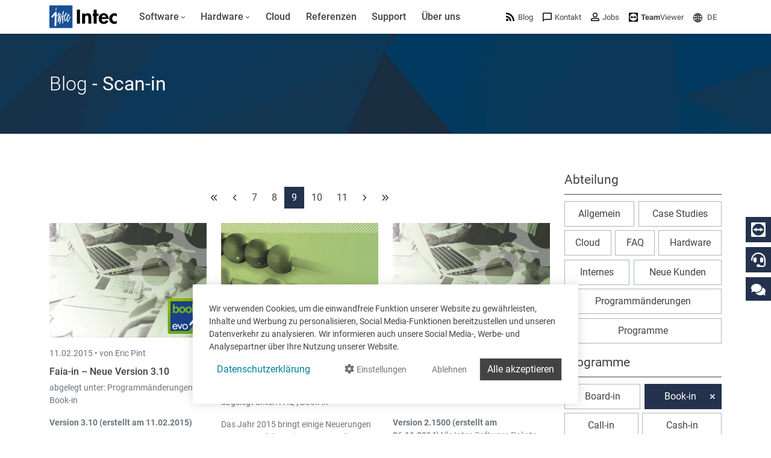

--- FILE ---
content_type: text/html; charset=utf-8
request_url: https://www.google.com/recaptcha/api2/anchor?ar=1&k=6LdZ6s4UAAAAAICOn3Jq_IflLZudYqWaVvVMiucg&co=aHR0cHM6Ly93d3cuaW50ZWNzb2Z0LmNvbTo0NDM.&hl=en&v=TkacYOdEJbdB_JjX802TMer9&size=invisible&anchor-ms=20000&execute-ms=15000&cb=cyj5cv98ce1q
body_size: 45488
content:
<!DOCTYPE HTML><html dir="ltr" lang="en"><head><meta http-equiv="Content-Type" content="text/html; charset=UTF-8">
<meta http-equiv="X-UA-Compatible" content="IE=edge">
<title>reCAPTCHA</title>
<style type="text/css">
/* cyrillic-ext */
@font-face {
  font-family: 'Roboto';
  font-style: normal;
  font-weight: 400;
  src: url(//fonts.gstatic.com/s/roboto/v18/KFOmCnqEu92Fr1Mu72xKKTU1Kvnz.woff2) format('woff2');
  unicode-range: U+0460-052F, U+1C80-1C8A, U+20B4, U+2DE0-2DFF, U+A640-A69F, U+FE2E-FE2F;
}
/* cyrillic */
@font-face {
  font-family: 'Roboto';
  font-style: normal;
  font-weight: 400;
  src: url(//fonts.gstatic.com/s/roboto/v18/KFOmCnqEu92Fr1Mu5mxKKTU1Kvnz.woff2) format('woff2');
  unicode-range: U+0301, U+0400-045F, U+0490-0491, U+04B0-04B1, U+2116;
}
/* greek-ext */
@font-face {
  font-family: 'Roboto';
  font-style: normal;
  font-weight: 400;
  src: url(//fonts.gstatic.com/s/roboto/v18/KFOmCnqEu92Fr1Mu7mxKKTU1Kvnz.woff2) format('woff2');
  unicode-range: U+1F00-1FFF;
}
/* greek */
@font-face {
  font-family: 'Roboto';
  font-style: normal;
  font-weight: 400;
  src: url(//fonts.gstatic.com/s/roboto/v18/KFOmCnqEu92Fr1Mu4WxKKTU1Kvnz.woff2) format('woff2');
  unicode-range: U+0370-0377, U+037A-037F, U+0384-038A, U+038C, U+038E-03A1, U+03A3-03FF;
}
/* vietnamese */
@font-face {
  font-family: 'Roboto';
  font-style: normal;
  font-weight: 400;
  src: url(//fonts.gstatic.com/s/roboto/v18/KFOmCnqEu92Fr1Mu7WxKKTU1Kvnz.woff2) format('woff2');
  unicode-range: U+0102-0103, U+0110-0111, U+0128-0129, U+0168-0169, U+01A0-01A1, U+01AF-01B0, U+0300-0301, U+0303-0304, U+0308-0309, U+0323, U+0329, U+1EA0-1EF9, U+20AB;
}
/* latin-ext */
@font-face {
  font-family: 'Roboto';
  font-style: normal;
  font-weight: 400;
  src: url(//fonts.gstatic.com/s/roboto/v18/KFOmCnqEu92Fr1Mu7GxKKTU1Kvnz.woff2) format('woff2');
  unicode-range: U+0100-02BA, U+02BD-02C5, U+02C7-02CC, U+02CE-02D7, U+02DD-02FF, U+0304, U+0308, U+0329, U+1D00-1DBF, U+1E00-1E9F, U+1EF2-1EFF, U+2020, U+20A0-20AB, U+20AD-20C0, U+2113, U+2C60-2C7F, U+A720-A7FF;
}
/* latin */
@font-face {
  font-family: 'Roboto';
  font-style: normal;
  font-weight: 400;
  src: url(//fonts.gstatic.com/s/roboto/v18/KFOmCnqEu92Fr1Mu4mxKKTU1Kg.woff2) format('woff2');
  unicode-range: U+0000-00FF, U+0131, U+0152-0153, U+02BB-02BC, U+02C6, U+02DA, U+02DC, U+0304, U+0308, U+0329, U+2000-206F, U+20AC, U+2122, U+2191, U+2193, U+2212, U+2215, U+FEFF, U+FFFD;
}
/* cyrillic-ext */
@font-face {
  font-family: 'Roboto';
  font-style: normal;
  font-weight: 500;
  src: url(//fonts.gstatic.com/s/roboto/v18/KFOlCnqEu92Fr1MmEU9fCRc4AMP6lbBP.woff2) format('woff2');
  unicode-range: U+0460-052F, U+1C80-1C8A, U+20B4, U+2DE0-2DFF, U+A640-A69F, U+FE2E-FE2F;
}
/* cyrillic */
@font-face {
  font-family: 'Roboto';
  font-style: normal;
  font-weight: 500;
  src: url(//fonts.gstatic.com/s/roboto/v18/KFOlCnqEu92Fr1MmEU9fABc4AMP6lbBP.woff2) format('woff2');
  unicode-range: U+0301, U+0400-045F, U+0490-0491, U+04B0-04B1, U+2116;
}
/* greek-ext */
@font-face {
  font-family: 'Roboto';
  font-style: normal;
  font-weight: 500;
  src: url(//fonts.gstatic.com/s/roboto/v18/KFOlCnqEu92Fr1MmEU9fCBc4AMP6lbBP.woff2) format('woff2');
  unicode-range: U+1F00-1FFF;
}
/* greek */
@font-face {
  font-family: 'Roboto';
  font-style: normal;
  font-weight: 500;
  src: url(//fonts.gstatic.com/s/roboto/v18/KFOlCnqEu92Fr1MmEU9fBxc4AMP6lbBP.woff2) format('woff2');
  unicode-range: U+0370-0377, U+037A-037F, U+0384-038A, U+038C, U+038E-03A1, U+03A3-03FF;
}
/* vietnamese */
@font-face {
  font-family: 'Roboto';
  font-style: normal;
  font-weight: 500;
  src: url(//fonts.gstatic.com/s/roboto/v18/KFOlCnqEu92Fr1MmEU9fCxc4AMP6lbBP.woff2) format('woff2');
  unicode-range: U+0102-0103, U+0110-0111, U+0128-0129, U+0168-0169, U+01A0-01A1, U+01AF-01B0, U+0300-0301, U+0303-0304, U+0308-0309, U+0323, U+0329, U+1EA0-1EF9, U+20AB;
}
/* latin-ext */
@font-face {
  font-family: 'Roboto';
  font-style: normal;
  font-weight: 500;
  src: url(//fonts.gstatic.com/s/roboto/v18/KFOlCnqEu92Fr1MmEU9fChc4AMP6lbBP.woff2) format('woff2');
  unicode-range: U+0100-02BA, U+02BD-02C5, U+02C7-02CC, U+02CE-02D7, U+02DD-02FF, U+0304, U+0308, U+0329, U+1D00-1DBF, U+1E00-1E9F, U+1EF2-1EFF, U+2020, U+20A0-20AB, U+20AD-20C0, U+2113, U+2C60-2C7F, U+A720-A7FF;
}
/* latin */
@font-face {
  font-family: 'Roboto';
  font-style: normal;
  font-weight: 500;
  src: url(//fonts.gstatic.com/s/roboto/v18/KFOlCnqEu92Fr1MmEU9fBBc4AMP6lQ.woff2) format('woff2');
  unicode-range: U+0000-00FF, U+0131, U+0152-0153, U+02BB-02BC, U+02C6, U+02DA, U+02DC, U+0304, U+0308, U+0329, U+2000-206F, U+20AC, U+2122, U+2191, U+2193, U+2212, U+2215, U+FEFF, U+FFFD;
}
/* cyrillic-ext */
@font-face {
  font-family: 'Roboto';
  font-style: normal;
  font-weight: 900;
  src: url(//fonts.gstatic.com/s/roboto/v18/KFOlCnqEu92Fr1MmYUtfCRc4AMP6lbBP.woff2) format('woff2');
  unicode-range: U+0460-052F, U+1C80-1C8A, U+20B4, U+2DE0-2DFF, U+A640-A69F, U+FE2E-FE2F;
}
/* cyrillic */
@font-face {
  font-family: 'Roboto';
  font-style: normal;
  font-weight: 900;
  src: url(//fonts.gstatic.com/s/roboto/v18/KFOlCnqEu92Fr1MmYUtfABc4AMP6lbBP.woff2) format('woff2');
  unicode-range: U+0301, U+0400-045F, U+0490-0491, U+04B0-04B1, U+2116;
}
/* greek-ext */
@font-face {
  font-family: 'Roboto';
  font-style: normal;
  font-weight: 900;
  src: url(//fonts.gstatic.com/s/roboto/v18/KFOlCnqEu92Fr1MmYUtfCBc4AMP6lbBP.woff2) format('woff2');
  unicode-range: U+1F00-1FFF;
}
/* greek */
@font-face {
  font-family: 'Roboto';
  font-style: normal;
  font-weight: 900;
  src: url(//fonts.gstatic.com/s/roboto/v18/KFOlCnqEu92Fr1MmYUtfBxc4AMP6lbBP.woff2) format('woff2');
  unicode-range: U+0370-0377, U+037A-037F, U+0384-038A, U+038C, U+038E-03A1, U+03A3-03FF;
}
/* vietnamese */
@font-face {
  font-family: 'Roboto';
  font-style: normal;
  font-weight: 900;
  src: url(//fonts.gstatic.com/s/roboto/v18/KFOlCnqEu92Fr1MmYUtfCxc4AMP6lbBP.woff2) format('woff2');
  unicode-range: U+0102-0103, U+0110-0111, U+0128-0129, U+0168-0169, U+01A0-01A1, U+01AF-01B0, U+0300-0301, U+0303-0304, U+0308-0309, U+0323, U+0329, U+1EA0-1EF9, U+20AB;
}
/* latin-ext */
@font-face {
  font-family: 'Roboto';
  font-style: normal;
  font-weight: 900;
  src: url(//fonts.gstatic.com/s/roboto/v18/KFOlCnqEu92Fr1MmYUtfChc4AMP6lbBP.woff2) format('woff2');
  unicode-range: U+0100-02BA, U+02BD-02C5, U+02C7-02CC, U+02CE-02D7, U+02DD-02FF, U+0304, U+0308, U+0329, U+1D00-1DBF, U+1E00-1E9F, U+1EF2-1EFF, U+2020, U+20A0-20AB, U+20AD-20C0, U+2113, U+2C60-2C7F, U+A720-A7FF;
}
/* latin */
@font-face {
  font-family: 'Roboto';
  font-style: normal;
  font-weight: 900;
  src: url(//fonts.gstatic.com/s/roboto/v18/KFOlCnqEu92Fr1MmYUtfBBc4AMP6lQ.woff2) format('woff2');
  unicode-range: U+0000-00FF, U+0131, U+0152-0153, U+02BB-02BC, U+02C6, U+02DA, U+02DC, U+0304, U+0308, U+0329, U+2000-206F, U+20AC, U+2122, U+2191, U+2193, U+2212, U+2215, U+FEFF, U+FFFD;
}

</style>
<link rel="stylesheet" type="text/css" href="https://www.gstatic.com/recaptcha/releases/TkacYOdEJbdB_JjX802TMer9/styles__ltr.css">
<script nonce="fIcg2CY_s9jvs-OvimPPlQ" type="text/javascript">window['__recaptcha_api'] = 'https://www.google.com/recaptcha/api2/';</script>
<script type="text/javascript" src="https://www.gstatic.com/recaptcha/releases/TkacYOdEJbdB_JjX802TMer9/recaptcha__en.js" nonce="fIcg2CY_s9jvs-OvimPPlQ">
      
    </script></head>
<body><div id="rc-anchor-alert" class="rc-anchor-alert"></div>
<input type="hidden" id="recaptcha-token" value="[base64]">
<script type="text/javascript" nonce="fIcg2CY_s9jvs-OvimPPlQ">
      recaptcha.anchor.Main.init("[\x22ainput\x22,[\x22bgdata\x22,\x22\x22,\[base64]/[base64]/[base64]/[base64]/[base64]/[base64]/[base64]/[base64]/[base64]/[base64]/[base64]/[base64]/[base64]/[base64]/[base64]\\u003d\\u003d\x22,\[base64]\x22,\x22wrhcw7LDo8KYI8KhT8KPYQ7DisKCw6AUAX3CvMOQEE7DoSbDpVLCjWwBfSHCtwTDv0NNKkRNV8OMT8OVw5J4BXvCuwtlI8KifhxwwrsXw6TDpMK4IsKAwqLCssKPw4Bsw7hKNMKmN2/Du8OCUcO3w6nDgQnChcOfwociCsOXFCrCgsOjCnhwNcOWw7rCiSfDk8OEFH4YwofDqmXCn8OIwqzDqMO1YQbDrcKXwqDCrFfCukIMw4bDocK3wqoGw4MKwrzCqsKJwqbDvVLDsMKNwonDtHJlwrhEw681w4nDu8KrXsKRw6I6PMOcXMK0TB/[base64]/DsMOzcn1sw61xcsOyDMOkWD06w6MZBsOCw4bCusKmaR/CvsORFHwEw580UwBeQsKuwp3CuFRzFMOSw6jCvMK8wqXDpgXChMOPw4HDhMOjR8OywpXDj8O9KsKOwoTDlcOjw5AjfcOxwrwyw67CkDxkwrAcw4s3wrQhSDPCsyNbw44AcMOPV8ORY8KFw6NeDcKMeMKrw5rCg8O2VcKdw6XCvzopfh/CgmnDiyvCnsKFwpFxwoM2wpEqKcKpwqJBw4hTHWzCocOgwrPCncOgwofDm8O0wqvDmWTCpMKRw5Vcw6cOw67DmGjCrSnCgCkOdcO2w6p5w7DDmhzDs3LCkQwrNUzDq1TDs3QDw4MaVUrCjMOrw7/[base64]/XRvDpjfCjCBUwrHDhcKuacOHw7lTw7rCisKVGWogIMOdw7bCusKHVcOLZwbDh1U1ZMKQw5/Cnhp7w64iwoc6R0PDt8OYRB3DmV5iecO3w6geZkLCj0nDiMKIw7PDlh3CjsK8w5pGwoHDrBZhDFgJNW1Uw4Mzw5rCvgDCmybDt1Bow4hncUciADXDpMOcN8O0w40mKgx/Ty3DscKYXk9DSGc9YcO5fcKgAQdWfQrChMOrXcKTAlBCT05MdhAxwpvDrhtjJ8KgwqjCgAfCuVZ8w4ctw7Q/NHIowr3Cr13ClX/DsMKAw6pqw5YITMOyw58QwpXDr8KHAVHDtcOfasO/MsKXw5bDicORw4jCqWDDpxkaDBLCjC5bBCPCpsOIw6IEwqPChMKUwrjDuSQCwqw4PFbDijAgwpzCvjPDqmNWwqTDhHDDtCHCoMKZw4wLM8OsbcKtw77DpcKRS14vw7TDisOfOz4HcMO2RTXDnz5SwqvDh2d0WsOpw79/EzLDplRJwpfDr8OSwrQswoZ8wpjDi8OIwpZUJWDCnidLwo1Ew5DCmsOlKMK8w6XDocKsMT5aw6odN8KNKi/Du09ZVmnCvsO7XmbCrsKJw4rDuAdowqLCjcOqwpAjw6HCgsO/w6LCsMKmGsKXXkFDV8Oaw6A9c0TCiMOVwonCnWzDjsOvw6PCmcKjY0h3SzDCuQXCnMKmJHvDvgjDvz7DgMORw5h3wq5Jw4rCjMKfwpnCmMO/VFjDlMOVw7tVKAEywogmEMKmBMOQKsObwoRIwr/ChMOFw6R/[base64]/w7vCqsK7w4kmJsOgwoDCosKmHcOQwqI8w5vDu8KVwpnClcKfERUewodkfFLDjlLCsnzClCbCqWLDi8O8HSsHwqTDsVfDhEB2NSvCtcK7SMOFwqnDrcKbZcOuwq7DlsOpw4cQaXc8F1EQfVxsw5HCgsKHwoPDtmxxXCQ/w5PCqyxgDsO7E2o/ZMOqeQ4qDSDCr8OZwoA3bl7DiGDDs23CmMO7f8OVw48+VsOnw4TDlU/Chj/[base64]/CqsKwX0jCnsKoN3ZxwrvDpsOpwqXDicOqAHghcsKrw618DU1dwpctAMKVXcKDw45fUsKWBCkMS8O/F8K0w5XCksOMw6sWRMKoEAnCvsOzDQjCjMKVwoHClEvCicOSD3p1OsOvwqHDqVtUw6/ClsOFcMOFw7RBUsKJR2/Dp8KOwrDCpivCujsowpMpSklMwq7CihN4w61Nw6fCqMKDw7nDt8OiPWMUwq9TwpJwGcKZZm/CmyfCtAVNw7nCh8OfWcKoey1uwpRLwqHCgiMXbiw7JyR2wpXCgcKJFMOTwqDCisOdPQUnNj5GCyHDig3DmsOIU1zCosOcPMKPYMOMw4Erw5oawrXCoEVQAsOswocSfMO4w7PCtsOUE8OPXzfCr8KlMQPCmcO9OcOiw4nDj17CpsOIw5/DqmXCnQnCrl7DqjEMw6oJw5oKbsOxwqI1YQ15woDCkizDssKUZsKxBkbDo8KKw5/Cg00/wo0CfcOIw5M5w6pbNsKJRcO4wo1iFmwdZsO6w5hdf8KPw5rCpMOXIMKWM8O1wrfCikMBOVcow4ZMUV3DuXjDmHFYwrzDokwQWsO+w5/ClcOVwpx7wp/CoWJfNcKHaMOAwoAVw7bCocOWwqjCs8Olw4XCpcKSfWPCogN9ecKWIlJcRcOVIMOgwq7DvcKwZSfCkS3Dlg7Ci04Uwq1WwoxAO8OLwp7DlUwxEV1iw4wIP3tAwozCjUpnw6s/[base64]/eMKrw7bChGnDg3lFP8K9OjACBGfCnGUFO3/DlWTDjMO0w4/ClXpcwo/DoWUMXl1WWsOxw4YYw5ZZw4V+emvCsHQCwr9jOmPCiBTDtB/[base64]/wqJ5wqRVasOvw6oLBsOgXUVpd8O/wr8bw7DCkC0xVBtJw6lDwrXCsnB6w4DDvMOQUDBBI8K+PgjCs1bDsMOQXcOkdhfDjyvCocOKe8KvwoZhwrzCjMKwM2bCicO4cGBPwq0vHDjCqwvDvwDDsgLDrVNuwrJ7w5FNwpVrw4IXwoPCt8O6EsOjdMOXwqjDmsO/[base64]/Do8K5WVd6WcKJHVEOZ0DDvwh0CcKTwrY3PMKsXA3Cpx4vIwfDtsKmwpHDvsKNwpjDlV7DtcKRCmXCt8Ofw57Dg8K3w4BLLUEAw4hpO8KYwo9Bwrc1bcK2FDTCpcKdw5fDmcOvwq3Dsghgw6IRP8Opw7/DjHbDo8OJDMKpwp1Hw618w4h/wpUCGXbCihUDw6EeN8ONw71/JcKDOMOENG9Cw57Dsi7CmlPCm03ChknCoVfDtkMFeSDCpnXDoFxES8KowpsMwpdUwrA/woh+w65iYsKkJBfDunVVGMKyw4guWipKwrNZM8KYw7lNw4nCucOOwqdIScOlw7gZLcKvworDgsKvw4zCoBdrwr7CqmskXsK/[base64]/DrcKyRRDDtyQvPcKZwrHDtcK0GcKKGXFsw45vIsKuw6bCpsOzw6PDh8KBdSYRwozCpBJ2NcKzw4/CpQYuHTDDh8KJwohOw4PDnnlhCcK3wrDCjT7Dr0Fkwp3Dm8Otw7DCicOow41MVsOVVQ8ccMO/a1EULCdswpbCt35Dw7NQwr9GwpPDtg52w4bDvR4Yw4dTwr9ABTrDicK8w6hmw6d4Ly9Hw699w7PCjcK+PjRpC2jCkWbCosKnwoPDpA0nw68cw7/DjDnDjcKTw5LCqiBkw45Nw7ACdsK7wprDsh/DtlEfTkZNwp7CixHDmg7CuQNwwqHCiHXDrUYzw68mw6rDphXChsKDXcK2wr7DsMOEw6wuFB8zw5VNL8KvwpbCoGnCpcKgwrMSwrfCosKow4/DowFLwpfDlAB5M8OaNxYhwo3DjcO9wrbCih14IsO7D8Oswp5UasOSbVFYwowKX8Otw6Jrw50Zw4/CiEESw4DDmMOiw7rCkcO1JRpqVMONAQjCrWXDsFYdw6fCvcKMwoDDnBLDssKoHx3DjMKpwrXClMOXMzvCgnDDhHElwofClMKaf8KrdcK9w61nwqnDg8Orwpgow7HDt8Kxw7zDmx7Dl1IECMOSw541OmzDk8KKw5XCu8OCwpTCq2/CvMORw6DCtFXDq8Kaw6/[base64]/Clk0nC8KEZsOSw53CpcOhw7zDk0zCvMKAWVY/w4rDuFzCp2HCqCzDtMK6woAdwoTCgcOxwqxWaj0TCsOgVWgJwpfCm1V5dDhgR8O2BcO3wp/DpyQ4wpXDtQ5Ow6rDgcOBwqcKwrfDskjCvn7CqsKPd8KKN8Ozw5o9wppfwrLCiMK9TwBhJjnCssOfw5VEw7fDsQkjw6wmK8K6w6bCmsKQGsK8w7XDhsOlwpFPw6VeIF1twq0zIV/DjXjCgMOkHnPDk1DDhwEdPsO7woPCo2g3wqrDj8KcC1Ysw6LCqsOoJMKuMQLCiCHCvCZRwpBxVG7DncOjw7FOZFTCtALCo8OTH1jCqcKYMRZWIcKtLzhAwrzDg8OWY1kIw4RTCidQw4k9HwLDsMKmwpMrC8Olw7bCgcOADiLCgsOIw63Dr1HDnMKnw4Z/w7MqJUjCvsKeDcOhVxTCgcKQIWLCu8ObwrxTTAVyw6F7Jg14K8Osw75kw5nCqMOYwqYpSmLCoz4iwqRWw7www6M/w54Ww5LDu8Oew6QpaMKkGAbDqMOvw71lwobDnHTCmMOiw6I9Z1dNw4HDscK0w5kPLAhRw6vCqUTCo8O/XsOUw73Ci3t2wo58w5AhwqbClMKewqBFOA/DgG/DtRHCsMOTZ8KQw5tNw7rDtcKJeTXCgT3Dnk/[base64]/Dl8OeBMKIwo1iPWHDmMOAPyFDGENITGg0AQfCjsOZACgcw79Zw64DMiU4wpzCp8ODE2pbbcKKHktCfAoqfcOsY8OnCcKKJMOlwrUaw4JywrYUw7gYw7xVP0wyBCddwrgWIj3DtsKIw6BTwoXCoy/[base64]/CmMKZw6rCmVE/BMKiw7JdwqvCj8OifMOsAWTCgnHDvS7CjTw9JcOSIlfCqcKvwpd1wrQzRsKmwoPCpx3DmcOnJ2XCsGc8CsKZVsK/JybCrxDCtTrDrFduWsK5wrXDqRpkDmJpeR1mfzFpw4t7Mw3DgQ/Dv8KMw5vCoU8cQHfDpSoCIXrClMOkw5gWRcKPW1QqwrlFUixjwpTDqsO/wrvDuyYLwoR8fRoCw4BSwpDCgyJ8wq5lHcKfwq/ClMONw4g5w5pVAMKawqvDtcKDMMO8wo3Dh3fCmRbCq8O7w4zCmx8DGTZuwrnDozTDqcKlLS/[base64]/DpcK0TMOow7vDrifCicKyWMOISg1CF8OVWRBxw7gQwo4rw5dBw5s7w51BRcO0wrwnw5fDr8OIwqAEwpPDo2ZCTcKVScOjHsKew7/Ds0QMTMK9GcKZflrCjlrDu3/DsUVIRV/Cti4pw6vCilvCsmNCesOVw5jCrMKZw73CmUFjOMO3Ty4bwrIZwqvDlVDDqcKMwp86woLDq8ORe8KnDsKPScKmbcOpwqkPdMKHKDRhUMKmw4HCmMORwoPCrcKfw5vCjsO+GFxlIUfClMOSFEhrcwUcfQldw5rCjsKTByzCm8OpK0/CtH9Twp84w4/Cs8K3w5dXAMO/wpEkcCPDhsO7w6daLRvDvmZdw77CiMK3w4vCszLDi1XDqcKXw5M0w5wlbjo5w7XDuivCo8KwwoBiw4jCo8KmAsOkw6huwrJxw6fDqF/CgMOaPXnDjMOPw67DpsONXcKxw7howroYQks6byN6H3vDjHhgwr0/w6vDicO5w5rDoMOmMcOIwrEQZsKCAsKjw47CuGcOfTTCvWbDgmDDpcKlw7DDkMO7w4pfw5ghIEfCrA/ColPCnSPDs8OMwp94T8Orwok4T8K3GsOVCsOnw7PCtMKTw7txwokRwobCnzkqwpUAwp7DjjZbdsOrOMOBw5bDu8O/cjYRwpLDgB5teRhBICTCq8K2V8KUfRIrHsOHd8KdwojDqcO0w4zDkMKTWmzDgcOkUMOowqLDtMK+eEvDn3AuwpLDrsKxXm7CtcOrwpvDvFHCksO4MsOUWcOpccK2w6rCrcOEFMOhwqR+woFGBMOiw4pvwqoxYUY1wrNjw6rCicOewo1Sw5/DsMOlwp4Cw4XDjWTCkcOawoLDsztLQsKXwqXDrlZDwp9fbsObw5E0KsKWDhNbw7w6XsOXF0s3w6IowrtIwrFDMGAAN0XDhcKMWF/[base64]/HsO6wpUkf2VFw5TCjcK6PMOBNCgZwqJsQsOLwpVAPBpEw5fDmcOgw74eTzfChMO/RMOvw4TCm8KewqTDtz/[base64]/CqlMYw4LDjcO+QcOYExHDswc5w4IewpUALMO8JMONwrvCpMOIwp8hPiBFaFXDvRTCsTXDg8K5w6g3c8O8woDDl31oHz/DrR3DncKYw73CpSonw6XDhcOqEMOPc04Yw67Dk2grwqcxE8OEwr/[base64]/[base64]/[base64]/Dux1ywrkFwrxnHMONwoE7HXDCusKzw6tuXCU/PMKqw7TDsEZWATvDt03CisOEwoBkw57DnDTDjsO5UsOJwq7CucO0w4dAw5ZBw77Dg8Ofwo5Lwr5zwqfCpMOYHcOHZsK1VE4TKMOsw4TCtMOeMsKGw5nCkAPDpMKZVRjDlcO0ER91wrp5IMO0RMOfA8O1O8KbwpfDuCFGwrJWw6gVwrNnw4TCncKEw4/[base64]/DssOoFcOlLsKNHl4uw5LDkQXCg2nCjXx3B8KCw6BJcSAVwppZQSvCoz0PdMKJwqfCvh5ow6/CmTjChsKZwqjDrR/DhsKDYsKgw47CuxDDrMOVwrPCk17DoRxSwpczwrMRPVnCn8Knw7zDtsODbcOYEgXClsOReRYfw7YlGRLDvwDDjlcyHsOOOF/[base64]/DoX3Cg8OzYRbCisK1Fyocw7fDj8KawphtScKvw4Yuw6Iow70tCwQzb8O9w6lWw5/DmH/Cv8KKXTPClyzDn8K/wqBXM2ZGbCbCg8KsWMK/WcK8fcO6w7Ylw6PDssOCJMOwwp5mHMKKEV7DhWRiwq7CvcKCw7cvw5DDvMO6wrEcJsOdXcK3TsKJecOxWjXDjikaw7YdwonDmgNkwrTCtMKvwpbDtxJQasOTw7EjYU8Bw6xjw4d2K8KcZ8KVwojCqiQ0ZsK8V3jCggI2w4VObU/DocKhw6EhwozCgMK3HgQCwpZfKj5Pw6EBJcOIwp80bcOYwr3Dth9gwqvCs8Ozw5kwWS9BKcOcWxNGwp1kFsKNworCjcKEw6NJwqzDl0EzwqZUwrtHXQc3OsO+KkrDuCLCsMOiw7cowo5Gw71RLXRVFMKZHxvCpMKNaMOoAxxZGxXDk3pBwp/CknZ1PcKmw55OwoVLw7wSwox9eUg8LsO0SsOrw6BewqU5w5rDicKnQMKLw5kdGh4kFcKJw7xaIDQUUkAnwr7Dj8O/K8KSAsKaGBTDjX/CiMO6IMOXBFNmwqjDr8K0H8KjwoERGcK1G0LCjsKRw7XCp2/ClTZ7w5HDlMKNwrUEPEszC8ONfhPCqULCv0M8w47Di8O5wpLCoFrDm3ACekRxG8OSwpciNsO5w49nw4xdG8KJwrLDssORw5ckw7zChAVSLTTCpcO9w6J+XcK+w5jDnMKQwq/Cq08/w5FVZid4WzApwpgrwohpw5ZAGcKqFMK4w73DoEdnCsOIw4vCicO3E3dsw67Do3jDl03DiT/CuMK8ewthHsOQVcONw6l+w5TCm1zCjcOhw7jCuMOQw4wpbUhsScOlYGfCjcK8JwoNw5s9w7LDoMOjwqXDpMOfwrXDvWpIw5HCtsOgw45cwonDkjVawpbDjsKQw6MDwrgrCcKwPcOGw7DDtV12bSB3wozDvsOjwpnCrn3DkFPDtwbCnVfCvE/DpnkEwoQNYHvChcKKw4fDjsKCw4psExnDi8KYw7fDlW9JYMKuwpjCpCJ4wppuQ3wWwpk4DDbDnTkVw78OaHBNwpjDn3wywqpIV8KSKBLDr23DgsOYwqTDq8OcUMK/[base64]/CosKCwq/DiGAOAcK2w63DkQrDgsKDw78ywp5/wrrCmMOPw67CsRd5w4hPwrlVw4jCjCrDmlpmGGdjO8Kiwo8wEMOPw5zDkTLDr8O9w75nb8Oic2vCmsOyMyczTl8Nwqtlw4R1Y1/DgcOJelDDv8KbL0M+woxtDsOVw7vCiSjCjErClCnCs8KpwqHCu8KhbMKdTG/Dn1VKw4ljQMO5w74bw79QV8OkCEHDuMK/b8Oaw5/DisKDBB0XBsKnwprDj21vwpHCh2rCr8OJFsOwPgzDgj7DmyzCqcOILHDDijMvwrRQAERfDcOxw41fKcKKw5TCv2vCtVPDssKWw77Doz5sw6vDpCRXbcOawr7DhirChwVXw6LCn3kLwoXCh8KeTcOfacKDw63CpnJZRwjDiHkGwrpHOyHCpAk3w6nCq8O/[base64]/Dt8KkwqJIYMOoJMOowovDjcOCd2h7wrPCpVnDh8OsJcOHwojCvTLCoGxQQcOyTjprLMKZw6djw7xHworCv8ONaQ1Aw6jChy/CvMKfazVSw4XCtTbCkcOcwpTDjXDCvxsVLEfDpToSAcOpwqnClhDDr8OEASXCtgZCJFMAc8KhTkDCqcO1wo9Lwpknw79xA8KkwqDDocOpwqXDr3LCnUU9f8KwEcOlKFXCssO9ZCAWSsOyZFJWOxrCmMOWwrzDhVDCjcK4wqgIwoMewoB/[base64]/CsMKrw74Hw683w4fDrmlCFHbDgDrCn1R+fSkNUsKkwoJPQMOIwp7CqMKzMMOWw6HCkcO4NRhIWAfDqcOpwqs9fBjDo2ccJi4kQsOMSATCjsKrwrA8WztZTyXDp8K/IMKbHMKRwrTCiMOjRGDDimDDujkkw7fDrMOyLGDDryA/V2jDuwwzw6UKNMO/CBvDgQPCuMKyD34RMXrClRoow60CdnMkwo5Xwp0wbWzDv8Olw67DinIpMMOVAMK6SsOkRkEJMsO3PsKVwp0pw4HCshhNNgjDhws7JsOTHH5/fyMHAC8rDQnDvWfDgnPDmCovwqAsw4R2S8OuLGsvDMKfw5bClMKXw7/CvHtqw5YVR8K9W8O0T0/CqnJYwrZ+E2vDkCTCsMOswq3CoA0qEyDDoGtFYsOlw61SEzw7UUFFFVBrICrDoi/CqsOxLRHDo1HDiiDDtF3CpA3CnmfChDTDjMKzKMKlCljDv8ODQEotMxRachDCmntuRgNNSsKNw5TDocOEYcOFYMKfMMKTagZTfnVLw4nCmcOxHRhnw5zDn2LCocO6w7/DuWbCuQY9w6tbw7ALCMKqwpTDt1AzwobDtH/CmcOEBsOBw7IHOMKGVzRBL8Khw6hEwpXDhA3DtsOEw4HDg8K/wqQCw5vCsBLDq8O+GcKIw5XCgcO4wpvCqmHChGZpf23ClDEkw4ZPw6XCqRnCj8K/[base64]/ChX5FO8OGN8OEwpnDuyHDtcKcdAPDqHjCpHJlScKRwo7Ctj7Cqy7CjXzDsUfDvUrClSA1CQrCgcKgJsOwwovCnMOsawgdw6zDtsKbwrIsCxtOAcKUwq1MEcOTw41rw4jCjMKvIlImwpnDpRQ+w6fChAIUwp5Uwrl/XS7CjsKLwqHDtsKNDCvDuVDCp8KIZsKuwohUBjDDoQ3Cvmo/E8KmwrRSW8OWLDbCngHDuCNIw6R8HhPDjsKNwrU3wqHClWLDl2lTDg1lLMOiWyQhw6dkMcO4w7BjwoZnbxUow6dUw4XDmsKbCsOaw6zCmhLDiEs5dV7Dr8Owcx5vw67CmTjCocKOwpwtaz/[base64]/[base64]/[base64]/DvsO2TMOTMDvDgjExwqMBw7zDusKkYcOmGcOAZcO/OUosBybCth7CvMK7CWpBw68fw6DDtEstLTbDrRB2dMKYcsOFw7LDjMO3wr/[base64]/cnx0ByPDi8OiwrXCpjB2wrQ5ERYsKn15w68DfnQTEm0mC1fCiRBDw5bDqSzCh8KQw5DCoGRiIFdmwr/Dh2TCgcKvw6tHw7R+w7vDisKTw4cgUV7Cr8K4wo16wpVowqbDrcOCw4XDhmdSdT5ow45wPUsSewfDpMK2wpdWRWpIehUYwqPCklbDmFrDgC7CigrDgcKTThYlw4rDlAN1w5nCv8KZDDjDo8O4K8KqwoRaGcKqwq5haxjDhCrCjmTDpB4Ew68gw4ENZ8KDw58Bwrh/[base64]/ChHFzwoowcGfDsxbChsOewqnDiDhYMjLCoMK9wpk7w7DDicOnwrLDmSTDrgkOR1wyBMKdwq9TQsKcw7/[base64]/KsK1IsKpwoPDvQvCkCQAw7xKMFDDp8KTwo4cdURuIMKFwo02IMOyZnROw4Q0woJ5IwPCisOcw4/[base64]/CqXALw6nCmsORFsKWw7RQVcObDAJoJRB7w6Brw6FDOsO8dEPDsRtWIsK6wqrCisKvw7oNXDfDmcOOEH9NLsO7wrzCjsKuw6zDuMOqwrPCp8OBw4vCk3FHT8K/w4o+JHwaw5LCkA7DucKHw6rDvMOleMOFwqLCt8Kmwp7Ckw5EwpwpaMOXwph4wq5bw6XDs8O4SBrCpHzCpgdlwrIIF8OVwrXDosKlfcO5w6PCrcKfw6wRLSrDk8K3wrDCt8OTUm3DqEZ1wrnDoyN8w7TCiWrCi2hYZkFYXsOTOF5qRWzDpGDCssOjwp/Ci8OZA0DClUrDowA9UzLCisO5w59gw7xXwph2wqhRThbCjXvDksOFeMOdIcKrMT0pwoHCmFwhw7jCh37CisOCScOAQwnCncOfwrfCjsKDw5QXw4nCtcONwqTCvnFgwqpvF1/DpcKsw6fCvcK2dA84GSAhwrY6PMK8wo1AAcO2wrTDqMO3wrfDh8K2w4JOw7PDucO2w5JfwqoawqDChRIke8KKT2g7wojDjsOJwq5Zw6pHw5TDnCZKYcK+FMO6HWglEV9+JSM/TVbCtgXDplfCksK0wrNywoTDlsO9A3QjQw1lwrtLeMO9wo3DosOZwoJXfsOXw64mJMKXw5sMZMKgYFDCgcO2exjCpcKoaVEOSsKZw5g0KSI2HCHCs8OUQhU5Kz/[base64]/w5rDqwfCmcOhaMO5w6YeCzjChsOXMsOHw7Unwqs/wrMxJMK0UndAwpRow6MBEcKkw7DDnGsFXMKqRyZPw4fDrsOewrsQw6ciw4E8wrHDrcO9dsO+CsOOwot2wqDDkWfCncODTldzScK+BsKYVlxUYz7CmcOmX8O/w690Z8OEwqNBwppOwqQ1ZcKJw7rCm8O5wrE9ZsKEeMKuNTfDg8KvwqPDgMKCw7vCgHBEC8KXwq/Dq2ovw7XCvMKSFcOkwrvCg8KLTS1sw4bCrGAXwq7CocKgY2gWX8OeEg3DpsOSwrnDugdiHsK/I17Dv8KXXQYKQMOVI0d1w6zDo0Mzw4FhCFPDlMKoworCoMOYw7rDm8OZa8O/w6PCncK+asOXw5HDg8KAwp/Dr3gaG8OJwpfDs8Olw54hNxw4asO3w6HCiwcgw7JcwqPDr1MhwrDCgWnCu8Klw7XDu8Kbwp/Dk8KlUMONZ8KHB8OYw7R9wq1xw7JYw5jCu8O7w5MAVcKrc2nCmgLCtCDDtsOZwrfCnGvCssKJezJ8VCjCp3XDpsO3AcK0a2TCuMKiJ28zUcO2RAXCocOsEMKGw5t/XT8bw7vDgsOyw6HDsD9twp3DisKaaMKmfsO6AxvDpE4zfAnDgG/[base64]/[base64]/DnsOhJDPDkcOPwpU7wpvDhXx1woBfw6zDiB4GwqPCh2VywoHDvcKwOAo5RsKww6ZzFQvDkgrCgMKpwpRgwozCpGjCscK0w5YiJB8Rwp8tw57CqcKPDMKowozDosKcw7Eaw5bDn8OqwqspdMKlwphTwpDCgVwSTloYw4jCj2M/wqrDkMKhKsOVw41fBsOHYsOCwpUuwqPCvMOMwp3DkDjDqV/DrDrDtCTCs8O+ehXDm8OFw51pRVHDjTHCmG7DijTDjCMowovCvsKjAnMZwqkOw6zDkMOrwr9oFcK/d8KIw4YUwqNQRMO+w4vCi8OxwpphUMOoBTLChjHDq8K6ClzCnhx5GMObwq0pw7jCvcKLFAPCp3olFMOMDsKQFCMewq80EsO4JsOQDcO1wpd9w6JbXMOSw5YhGRV4wq9YScKmwqRLw79hw4LDsUFQL8Ohwq85w5Y/w4/[base64]/CrsOxw7Vnw4M5w4V2YcOOUcKlRMKkwpMIQMKTw5w3OgbDn8KTQsKbw6/Cv8O5MMKQDC3CokJgw5RgSRPCrwAdecKvwo/DoEvDkhxgDcOpQyLCuHvCmMOmScOzwrLDvnUjEMOOPMO3woo2wrXDgnXDuT8xw4nDu8KkTsK4L8Kww6c5w6URS8KFAjQ9wowbCibCm8Oow51PQsKswrLDhR1JFsKxw67DjcKBw6nCmQ8ASMOMAcKowoxhJkY+woA/woTDp8O1wqkYV37CmznDtcObwpBpwq8Bwr7Cij9+PcOfWhBFwpTDh3PDs8ORwrURw6XChMOTfxxhQcKfwprDtMOvYMO+w7dtwp91w5ZDL8Ouw5bCgMOfw5PCg8OvwrglE8OvMkbChytxwowJw6dOIMK2KSEnPQrCtMOLaAFSB1x/wqgjwqfCpj/DgWtgwq4dDsOfX8Oxwr1kZcOnOlsywpTCnsKPVsO1wqLDnWZGN8KJw6jDgMOaBy7DgMOYdcOyw4XDnMKbCMObXsOcwqvDnV1fw4ISwpnDmn4DcsK8SGxIw7nCrzHCicOLYcOzYcOxw5XDmcO/EsKwwp3DrsOCwqNvUGAlwoLCuMK1w4cOQsO5c8KlwrlDYsKpwpFNw6LCn8OEI8OXw7jDjMKMEUbDqCrDl8Ksw4bCisKFa2V+F8OwesOowrcowqhkFwcUAC5+wpjCv1XDv8KFewvDr3/CnlR2aHTDoyI1IsKdJsO1BGfCkXfCpcKhwoNVwosPCDTCicKow5QxKVbChCjDl1p3AsOxw7PDhk9Yw5HCv8OiAkcPw4/CusObW3PCozESw5EPKMOQUMKEwpHChV3DkMOxwr/Ch8KJw6FQL8OKw43Cr1MzwprDlsORJ3TClUkuQynCimTCqsOEw4tZcjPDkEnDnsO7wrYjwpnDnFjDhT0NwrnCpDzChcOtFEUqOnvCmR/Dt8Ojwr7CisKRMyvCm1nDvMK7acOCw6PDgUN2w5wAZcKXbAdCasOjw5MCwrzDjm9HZ8KIBA1Rw4TDscK7wobDtMK3woDCgsKvw7YNFcK/wosuw6bCq8KNRR8Pw5zDn8KwwqXCuMOheMKIw69MGV59w59LwqRWAHdcw6YCI8KCwqVIJDLDukVeVmTCp8Kpw5vDncKow6BANmfCnhHCqyDDuMOgch/CoA7DpMO4w7NUw7TDlMKwRcOEw7cFR1VjwqPDksOacRx7fMKHZ8OueBHCrcO4w4JXPMOyRSkMwqnDvcOXT8O4woHCkkPCghgYAAR4ZlDDu8OZwqzDrGUaRMOPBMOMw7LDgsO0N8O6w5goO8ODwpkAwoVtwpnCjcK4TsKdw4bDhcKtKMOLw5PDi8OUw5fDrgnDmyF/wrdoF8KPwr3CsMKybMKyw6nDicO5OzI0w7jDvsOxJcK2WcOVwrpQUsO3NMONw7UEa8OFeDxnw4XCkcOFBRlKIcKVwpLDkkdYdRjCpMORRMOVBmtRQizClcO0NC1ZPR4bMcOgRk3DnsK/SsK1NMKAw6PDncOTKGDDs3Z8w7fDicO8wrfDksOVRg3DvFnDkMOGwoUAbxzDlMOQw5/Cq8KiKMKKw7MwEnvCgX12AxvDi8OoSATCpHbDuRgewpk3WX3CmGcqw7zDlgQxwrbCvMOiw5jCljbDlsKMwo1uwpTDlMOdw6oDw4oIwrrCgBXDncOlCVILeMKhPi8ZP8O6wp/CrsOaw7PDgsKww4zCgsKtd0DDuMKBwqfCqsOqGWMOw5pkFBdTJ8OjLsOHTcKRw6kLw5lfKwE+wp/Dq01LwqIPw6zDtDItwpvDjMO7worCjhhrSDpieCjCnsO2Lx8OwqN7XcOTw4B+V8OTN8Kdw6/DpifCo8OMw6XCiAl0woLDrwzCnsKkOMOyw5jCjA18w4V5QcKcw7pODkPCnBYaZcOAw4jDvcOsw6LDtQR4wq5gPHDDlFLDqFDDucKRPgUFwqPDmsOiw47Cu8KDwq/CqcK2IxbCu8OQw5fDqFpWwovDj0bCjMOOa8Knw6TClcKLeTDCr37CpsK7FsKtwqzCuUZzw7/CvcOYwr10AsKpBEDCq8KfQlxyw7PCixhfGcOnwp5Ha8K3w7ZKw4hJw4YFwoMgdcK7w73ChcKRwq/[base64]/w4zCpcK+WgQywpPDsAPCqEQnwrMfw77DqTtPWkE+worCnsK2McK/DzfCrmnDtMK5wrrDkEdARMKuQy/CkCbCksKuwr1eQWzCu8KjRUcAASfChMOzwoJEw53DgMOkw6nCs8OCw73CpTDCqEQyHGBqw7HCucKiNjPDhcOIw5pVw4TDgsOBwp/DkcOOwq3ChMK0wq3DusKXS8KPKcOrw4/CmVtawq3DhXASJcOKCF5lC8OEw4UPwpxGw7XCocOsd14gw6wnacOQw619w7TCqVrCnH/CrSUIwofCnXNqwpcNaWfCmA7DvcOxYsKYHSggJMKKR8O/bkbDrBPDusKsIxbCrsO1w7nCo35VYMOcNsO2w7Z3JMOxw5fDs046w4TCtcKdGwfCo0/CisKJw6vCjV3DhGF/ZMKYLH3CkXrCmsOEw4IHYsKfXjYaXMKpw4PCmyjDtcK6CcOYw6XDncKKwoEBcm7CrU7DlSQCw7xxwqPDk8KIw4/CkMKcw7PDgideQ8OleWsmSH/Dp1wIwqXDvlnCjE3CnMOzwrpywppZEMKuJ8OmUsKJwqpFYA3CjcKxw6lbG8OlURTDqcKvwo7Dh8OAbzzCgCcoSsKtwrvCl3HCoS/[base64]/JsO1CsKeVA4+THzDnFYfw5PDmsOwwrvDnsKqw4LDgMOrwpo1wpLCszEmwq0ENThMS8KLw47DmS7CoDXCtglDw5TCgsKVIU3CvC5bMQrCr3XCvl0lwqJuw4LDm8Kqw77DthfDtMKuw6jCqMOSw59NO8OSO8OjVB96KTgqX8Knw4Z6wo0hw5k2w4psw7ZBw7IOw7/DusOaGwliw49pbyzDpcKaXcKuw6rCsMO4HcOgDDvDqG7CjMK2YT/Cn8O+wpPDq8OsbcO9L8OveMK6dgHDrMKAd0wQwr16bsOSw6Iyw5nDgsKTEUsHwr4GHcKtaMKtTAjDkzTCv8KcJcOrDcOqRMKrEWZqw6o7wqUCw61IZMOQw7fCrVjDrsOgw4LCncKaw77CicOGw4nCqsO/[base64]/ChTXDjcOgQ8KXwr3DoMO0wrhMEMKnwo/[base64]/Dsj4lEsOlwqTCq8KCTcOfDMOJwp5CUMOtDQ8yY8OEw4DCqsKwwoV0w50sYXHCmibDocOQw6/DrMOncBR6fTpbE1DCnn/CvCvDjiRkwo/[base64]/Dli40woNuwq8bMVPCtGzDj0/CpCPChFzDgxHCs8OrwoAxw4Bbw4TCqkZDwoV3wpTCsVnCh8Kjw4zCnMOFc8Oowq9JDwV9w6/[base64]/DhcK6CcKswrnChsOye8KPNsK5w5XDmsKdwqQ8w4ZLworDuW4fwr7CqCLDlcKCwrN7w57CgMO/c3DCrcOuEhTDtnvCvMKQGS3CjMO2w7jDsUEuwqlxw7xTNcKkDll7XjJew518wqLDnikKY8OpPsKqW8O0w4nCusO6QCTCp8Ote8KYMcKvwrM3w6pxwr7CnMOow6wVwq7DpcKLwqsBwrPDgW/CgAguwpsUwo95w4zDqghbScK3w6vDr8K4Sm9Qc8Kvw60kw63Cg1tnwonDgMK0w6XCv8OuwofDuMKFKMO9w791woAcw758w6vChmtIwojCjCzDiGLDhklvOsOUwrxpw743UsOxw4jDucOGYTvCjXwmWzvDr8OADsK/[base64]/[base64]/Ci8Oiw4kVRcKnZADDs2jDoMOAwq5MMMKNBU7CkwfDhsOtw4bDrMOHfyrCicKTPzzCpXwnUcONw6nDicOQw5IoGxdTLm/CrMKCw6oSasO/XXnCssK4YmDCqMO0w7JqQsOaQsKKesOdOMKVwo0cw5LCmFlYw7gaw6bCgh1YwqrDrW8VwpLCsSRqEMKMwq8hw7jCjU3CtkRMwpjCo8Okwq3CvsKow54HA3MpT0XDtT1/bMKWe1HDl8KbWgl4U8OFwqE9MicnfMO1w4PDtB7DmcOlUMOubcOcPsKcw7RbTxwZTg4kcjhJwqnCs0QyFQ5sw6Biw7QUw5nDmBtsUGV4E37CscKtw6l0dSYzHMOJwrTDoAPDu8OcK3fDgx9oETV/wqPCuk4cwpo+I2PDucO/w5nChgzChEPDo3YGw7DDtsKHw5kzw5ogYEbCjcO/w7PDjcOcV8OcHMOxwoBTw5oYSgPDkMKtw4rCkAgyfHDCvMOMSsKowr53w73CpQphEcOLMMKdZkPCpm46DTDDtALDssOewpgTccKRScKjw4dEEsKCOsOlw67CsH/CrMO4w6QtPsOOSDU4AcOrw7jCmsOnw7/CtWZ7w75OwoLCh2AgNgFFwpHDginDu1QNbToYFwR9w7/CjClNDQB+eMK8w6oMw6zCiMKQYcOIwrhKFMKqCcKSWANzwqvDjwrDr8KtwrLDmHTCpH/DqDQtShQBQ1MXecKxwqZowr9ECwIPwqrDpxwcw6rCm0U0wqsneBXDlnYUwprCksKew5UfTFfDhDjDtcKPTsO0wrbDhloXBsKUwoXCssKlJ2IFwqnCjsOfXcOpwpPDljzDvkA7SsKgw6HDk8O2IsKHwpxRwocrN3bDrMKIHhl+Aj7CjkbDtsKHw4jDg8OBw5/[base64]/[base64]/[base64]/DncORwrnCrWfDh8ONfMKDwrjCncKLXMOKScOUd3fDjMKbbinDqsKNHsKGWF/CicKnb8OewocIRMK5w6bDtGhTwpBneXE5wo3DtnzDksOJwpHDp8KPFV4vw7vDkMKawpDCoXjCiiRbwqpoasOvdMOhwpLCosKbwrbCrn7CpcOsX8KRIsKuwo7DkXxjNBwoQ8OMKsObJsKrwqnDn8OVw6UZwr0zw4/ChFQjw5HCjxjCl2PCoR3DpD8owqDDi8KEDsOHwrRnYwoGwoTCicO4NA3Ck3ZTwrAcw6tkaMKRZn8xTMKoBFjDiBlgwoENwo7DlcO0c8KAZsOLwqttw73Cj8K7YsKYY8KuVsKUGUUnwr/[base64]/DvWgUOkY6eQbCk2zDlBUQwow+M0HCsBbDjXYLBMOZwqLDgEnDlcOTZHNOw7p/fllewqLDu8K6w64/wr8Fw6dNwoLDvAhDSGvDkUMLbMOOPMKbwp/CvWHCozrDuAEHCcO1wrtZNS3CpMOrwp/ChnTCusOew5XDkUBzGy3DhxTDhsOtwp9/w5TCs19wwrLDg20EwpvDoGAIbsKCf8K0esOEwo1Vw6/[base64]/w6V6w4xRf8KgR8Kgf8OTLMKrw4kcDl3CnUrDt8OBwofDpMOoYsKgwqbDksKMw6Ync8KKLcOvwrl0\x22],null,[\x22conf\x22,null,\x226LdZ6s4UAAAAAICOn3Jq_IflLZudYqWaVvVMiucg\x22,0,null,null,null,1,[21,125,63,73,95,87,41,43,42,83,102,105,109,121],[7668936,868],0,null,null,null,null,0,null,0,null,700,1,null,0,\[base64]/tzcYADoGZWF6dTZkEg4Iiv2INxgAOgVNZklJNBoZCAMSFR0U8JfjNw7/vqUGGcSdCRmc4owCGQ\\u003d\\u003d\x22,0,0,null,null,1,null,0,0],\x22https://www.intecsoft.com:443\x22,null,[3,1,1],null,null,null,1,3600,[\x22https://www.google.com/intl/en/policies/privacy/\x22,\x22https://www.google.com/intl/en/policies/terms/\x22],\x22WBseL6rm1g8PXGIcdPf0I1AnLGa2XkZ2B1C8NlkUho0\\u003d\x22,1,0,null,1,1764939381811,0,0,[135,32],null,[142,126,1],\x22RC-evjJLz6ZiWWJ5g\x22,null,null,null,null,null,\x220dAFcWeA7bCMcxzMpbpY1FJFmwgYd1seK9LOptn26pokwr173YzvR8_R8oKKDslVG6P_2qf70vmmhyxxEr1vdjUQhPO1rSiZCbWQ\x22,1765022182076]");
    </script></body></html>